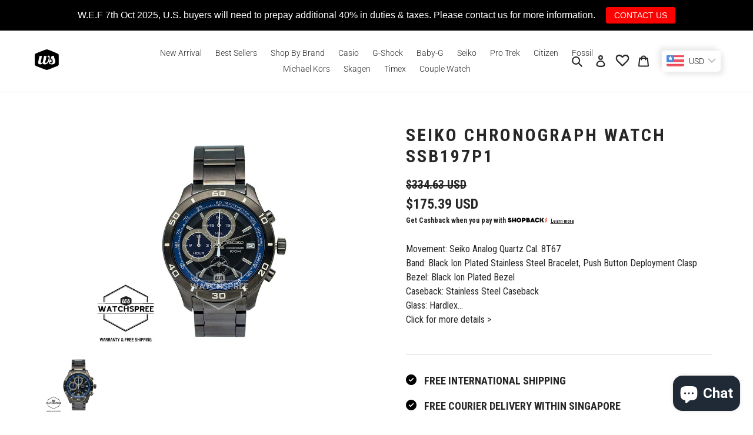

--- FILE ---
content_type: text/css
request_url: https://merchant.cdn.hoolah.co/watchspree.myshopify.com/hoolah-library.css
body_size: 609
content:
.hoolah_collection_widget{line-height:12px}.spf-product__info .hoolah_collection_widget{margin-top:-2px}.hoolah_product_widget{line-height:16px;font-weight:normal}.tmenu_product_body .hoolah_collection_widget span#modal-elem img{float:none;position:relative;text-align:center}.payment_method_hoolah_checkout span.payment_method_icons{display:none !important}#hoolah-learn-more{font-size:70%;margin-left:6px;vertical-align:middle;text-decoration:underline;cursor:pointer}.bold{font-weight:600}#modal-elem img{vertical-align:unset;display:inline}.shopback-checkout-logo{display:inline-block;width:auto;vertical-align:middle;height:26px !important}.shopback-checkout-promo{display:inline-block;width:auto;vertical-align:middle;height:26px !important}

--- FILE ---
content_type: text/plain; charset=utf-8
request_url: https://d-ipv6.mmapiws.com/ant_squire
body_size: 157
content:
watchspree.com.sg;019bc9ed-ef7e-7d1b-9049-d0b88e3fd9d0:a04c20ec13302d51b27eb6ea75d647aa4d20cf62